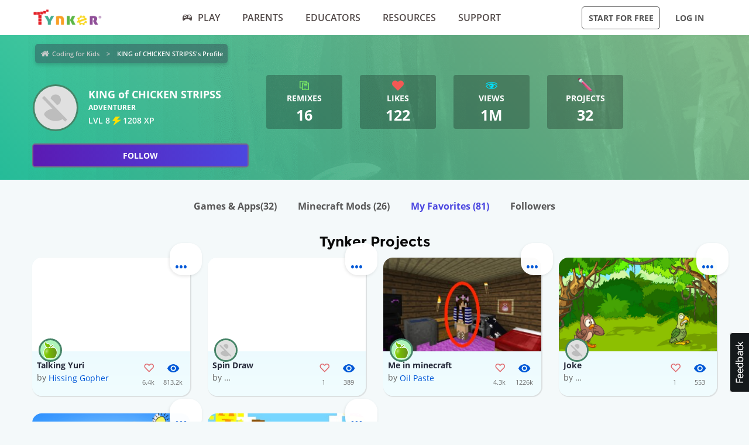

--- FILE ---
content_type: text/html; charset=UTF-8
request_url: https://www.tynker.com/community/profiles/58b9b44a5ae029ce468b4588/favorites/4/
body_size: 72252
content:
<!DOCTYPE html>
<html class="sticky-footer" lang="en">
<head>
    <meta http-equiv="Content-Type" content="text/html; charset=UTF-8">
    <meta charset="UTF-8">
    <meta name="viewport" content="width=device-width, initial-scale=1.0">
    <meta name="language" content="en" />
    <meta name="google-site-verification" content="5DlMDlKLgHzjbegRYP9UHXr6EZ6a3a6J0-PRa_smKis" />
        <meta name="description" content="Make learning to code fun with Coding Game Apps! Kids can explore coding concepts and skills through fun, interactive activities. Download the Tynker Mobile Coding apps now for an engaging, educational experience that encourages problem-solving and creative thinking.">
                <meta name="robots" content="noindex">
        <link rel="canonical" href="/community/profiles/58b9b44a5ae029ce468b4588/">

        <meta name="apple-itunes-app" content="app-id=805869467">


<link rel="icon" type="image/png" href="/logos/favicons/48x48.png" sizes="48x48" />
<link rel="icon" type="image/png" href="/logos/favicons/96x96.png" sizes="96x96" />

<link rel="apple-touch-icon-precomposed" href="/logos/icons/appicon-180.png" sizes="180x180" />

<link rel="manifest" href="/manifest.json" />
<meta name="mobile-web-app-capable" content="yes"></meta>
<meta name="theme-color" content="#c6eef9"></meta>

    
<!-- Schema.org markup for Google+ -->
<meta itemprop="name" content="KING of CHICKEN STRIPSS | Tynker">
<meta itemprop="description" content="Make learning to code fun with Coding Game Apps! Kids can explore coding concepts and skills through fun, interactive activities. Download the Tynker Mobile Coding apps now for an engaging, educational experience that encourages problem-solving and creative thinking.">
    <meta itemprop="image" content="https://www.tynker.com/image/og/2016-fb-modding.jpg">

<!-- Twitter Card data -->
<meta name="twitter:card" content="summary_large_image" />
<meta name="twitter:site" content="@gotynker" />
<meta name="twitter:title" content="KING of CHICKEN STRIPSS | Tynker" />
<meta name="twitter:description" content="Make learning to code fun with Coding Game Apps! Kids can explore coding concepts and skills through fun, interactive activities. Download the Tynker Mobile Coding apps now for an engaging, educational experience that encourages problem-solving and creative thinking." />
<meta name="twitter:image" content="https://www.tynker.com/image/og/2016-fb-modding.jpg" />
<meta name="twitter:image:src" content="https://www.tynker.com/image/og/2016-fb-modding.jpg">
    <meta property="twitter:image:width" content="1200" />
    <meta property="twitter:image:height" content="628" />
<meta name="twitter:url" content="/community/profiles/58b9b44a5ae029ce468b4588/" />
<meta name="twitter:creator" content="@gotynker">
    <meta property="fb:app_id" content="189623408308473"/>

<!-- Open Graph data -->
<meta property="og:title" content="KING of CHICKEN STRIPSS | Tynker" />
<meta property="og:type" content="website" />
    <meta property="og:image" content="https://www.tynker.com/image/og/2016-fb-modding.jpg" />
    <meta property="og:image:width" content="1200" />
    <meta property="og:image:height" content="628" />
<meta property="og:url" content="/community/profiles/58b9b44a5ae029ce468b4588/" />
<meta property="og:description" content="Make learning to code fun with Coding Game Apps! Kids can explore coding concepts and skills through fun, interactive activities. Download the Tynker Mobile Coding apps now for an engaging, educational experience that encourages problem-solving and creative thinking." />
<meta property="og:site_name" content="Tynker.com" />
    <meta property="article:tag" content="Tynker" />
    <meta property="article:tag" content="STEM" />
    <meta property="article:tag" content="Learn to code" />
    <meta property="article:tag" content="Hour of Code" />
    <meta property="article:tag" content="Coding for Kids" />
    <meta property="article:tag" content="Minecraft" />
    <meta property="article:tag" content="Minecraft Modding" />
    <meta property="article:tag" content="Minecraft Courses" />


    <meta name="enable_collector_modal" content="true">
        <title>KING of CHICKEN STRIPSS | Tynker</title>
    <!-- google classroom api -->
    
        <link rel="preload" type="font/woff" href="/global/fonts/open-sans/opensans-bold.woff" as="font" crossorigin>
    <link rel="preload" type="font/ttf" href="/global/fonts/montserrat/montserrat-bold.ttf" as="font" crossorigin>
    <link rel="preload" type="font/ttf" href="/global/fonts/montserrat/montserrat-regular.ttf" as="font" crossorigin>
    <link rel="preload" type="font/woff" href="/global/fonts/open-sans/opensans-regular.woff" as="font" crossorigin>
    <link rel="preload" type="font/woff" href="/global/fonts/open-sans/opensans-semibold.woff" as="font" crossorigin>
    <link rel="preload" type="font/woff" href="/global/fonts/icomoon/icomoon.woff" as="font" crossorigin>
    <link rel="preconnect" href="//www.google-analytics.com" />
    
    <link rel="stylesheet" type="text/css" href="/js/dist/site_webpack_modern.css?cache=max&v=b66feed500" />
    <script type="text/javascript" src="/js/lib/jquery/jquery-3.6.0.min.js?cache=max&v=b82d238500"></script>

        <!-- custom page specific includes -->
        <!-- 4 custom page specific styles -->
        <script>
    let experiment = localStorage.getItem('gb_experiment');
    let variant = localStorage.getItem('gb_variant');
    dataLayer = [{'rdp': true}];
</script>
    <!-- Google Tag Manager -->
    <script>(function(w,d,s,l,i){w[l]=w[l]||[];w[l].push({'gtm.start':
                new Date().getTime(),event:'gtm.js'});var f=d.getElementsByTagName(s)[0],
            j=d.createElement(s),dl=l!='dataLayer'?'&l='+l:'';j.async=true;j.src=
            'https://www.googletagmanager.com/gtm.js?id='+i+dl;f.parentNode.insertBefore(j,f);
        })(window,document,'script','dataLayer','GTM-NFJHBQZ');</script>
    <!-- End Google Tag Manager -->
<script>
    // Define dataLayer and the gtag function.
    function gtag(){dataLayer.push(arguments);}
    // Initialize the consent, based on cookie settings.
    gtag('consent', 'default', {
        'analytics_storage': "granted",
        'ad_storage': "denied"    });
            gtag('set', 'allow_google_signals', false);
        let user_properties = {};
            user_properties['role'] = 'Anonymous';
                user_properties['member_type'] = 'Browser';
        if (experiment && variant) {
        user_properties['gb_experiment'] = experiment;
        user_properties['gb_variant'] = variant;
    }
    // Override variants from local storage (this was a hack for nextjs bridge)
        
    if (Object.keys(user_properties).length) {
        gtag('set', 'user_properties', user_properties);
    }
</script>

<!-- Google Analytics -->
<script>
    (function(i,s,o,g,r,a,m){i['GoogleAnalyticsObject']=r;i[r]=i[r]||function(){
        (i[r].q=i[r].q||[]).push(arguments)},i[r].l=1*new Date();a=s.createElement(o),
        m=s.getElementsByTagName(o)[0];a.async=1;a.src=g;m.parentNode.insertBefore(a,m)
    })(window,document,'script','//www.google-analytics.com/analytics.js','gaLegacy');

    window.ga = function () {
        gaLegacy.apply(this, arguments);
        if (arguments[1] === 'event') {
            window.dataLayer = window.dataLayer || [];
            window.dataLayer.push({
                "event": "ga_legacy_event",
                'event_category': arguments[2],
                'event_action': arguments[3],
                'event_label':arguments[4],
            });
        }
    }

    ga('create', 'UA-34332914-1', 'auto');

    // GA Optimize
    ga('require', 'GTM-WRCH635');

    
            // Dimension 1: the member type custom dimension
        ga('set', 'dimension1', 'Browser');
    
    // Dimension 2: A/B test tracking, if applicable
    
            ga('set', 'dimension3', 'Anonymous');
    
    var isHiDpi = window.devicePixelRatio && window.devicePixelRatio >= 1.5;
    ga('set', 'dimension5', isHiDpi);

    var roleSelectorRole = window.localStorage ? window.localStorage.getItem('selectRole:role') : null;
    if (roleSelectorRole) {
        ga('set', 'dimension6', roleSelectorRole);
    }

        ga('require', 'ec');
                        ga('send', 'pageview');
            </script>
<!-- End Google Analytics -->
<!-- Hotjar Tracking Code -->
    <style type="text/css">
        @media print {
            ._hj_feedback_container { display: none; }
        }
    </style>
    <script>
        (function(h,o,t,j,a,r){
            h.hj=h.hj||function(){(h.hj.q=h.hj.q||[]).push(arguments)};
            h._hjSettings={hjid:133938,hjsv:5};
            a=o.getElementsByTagName('head')[0];
            r=o.createElement('script');r.async=1;
            r.src=t+h._hjSettings.hjid+j+h._hjSettings.hjsv;
            a.appendChild(r);
        })(window,document,'//static.hotjar.com/c/hotjar-','.js?sv=');
    </script>
<script>
    </script>
    
    </head>
<body class="site site-app  "
            >

    
    <div class=" " >
                            <header id="header" class="header-new-app-3 "
                >
                <nav class="zf-row ">
    <div class="zf-column small-2 hide-for-small-when-stuck hide-for-large off-canvas-toggle">
        <a data-toggle="off-canvas" href="javascript:void(0)">
            <img src="/image/ui/icn-hamburger.png" style="width: 23px; height: 17px;" alt="Open menu">
        </a>
    </div>
    <div class="zf-column small-8 large-2 small-4-when-stuck logo text-center large-text-left">
        <div class="hide-when-stuck">
            <a href="/?t=reset">
                <img src="/images/tynker-logos/tynker-registered.png" alt="Tynker" class="logo-img hide-for-medium" width="367" height="50">
                <img src="/images/tynker-logos/tynker-registered.png" alt="Tynker" class="logo-img show-for-medium" width="367" height="50">
            </a>
                    </div>
        <div class="show-when-stuck">
            <a href="/?t=reset">
                <img src="/images/tynker-logos/tynker-registered.png" alt="Tynker" class="logo-img hide-for-medium" width="367" height="50">
                <img src="/images/tynker-logos/tynker-registered.png" alt="Tynker" class="logo-img show-for-medium" width="367" height="50">
            </a>
                    </div>
    </div>
        <div class=" zf-column large-7 small-8-when-stuck show-for-large large-padding-left-0 large-padding-right-0 text-center show-for-small-when-stuck">
        <ul>
                                                <li class="nav-item-free-play nav__item__link--highlighted highlighted  has-nav-menu hide-when-stuck">
                        <a class="--novisit" ga-event-click ga4-event-data="{'event': 'select_item', 'item_list_name': 'HP Top nav', items: [{'item_name':'Play'}]}"                            href="/play/">
                            <span class="icon-gamepad"></span>Play                        </a>
                                                    <ul class="nav-menu">
                                                                    <li class=" ">
                                        <a class="" href="/play/"
                                           >
                                            Coding Games                                                                                    </a>

                                                                            </li>
                                                                    <li class=" has-nav-menu">
                                        <a class="has-right-icon" href="/minecraft/"
                                           >
                                            Minecraft                                                                                    </a>

                                                                                  <div class="sub-nav-menu-wrapper hide-when-stuck">
                                            <ul class="sub-nav-menu">
                                                                                                    <li class=" ">
                                                        <a href="/minecraft/skins/"
                                                         >
                                                            Minecraft Skins                                                        </a>
                                                    </li>
                                                                                                    <li class=" ">
                                                        <a href="/minecraft/mods/"
                                                         >
                                                            Minecraft Mods                                                        </a>
                                                    </li>
                                                                                                    <li class=" ">
                                                        <a href="/minecraft/mobs/"
                                                         >
                                                            Minecraft Mobs                                                        </a>
                                                    </li>
                                                                                                    <li class=" ">
                                                        <a href="/minecraft/items/"
                                                         >
                                                            Minecraft Items                                                        </a>
                                                    </li>
                                                                                                    <li class=" ">
                                                        <a href="/minecraft/addons/"
                                                         >
                                                            Minecraft Addons                                                        </a>
                                                    </li>
                                                                                                    <li class=" ">
                                                        <a href="/minecraft/blocks/"
                                                         >
                                                            Minecraft Blocks                                                        </a>
                                                    </li>
                                                                                            </ul>
                                          </div>
                                                                            </li>
                                                                    <li class=" ">
                                        <a class="" href="/hour-of-code/"
                                           >
                                            Hour of Code                                                                                    </a>

                                                                            </li>
                                                                    <li class=" ">
                                        <a class="" href="/community/galleries/"
                                           >
                                            Community                                                                                    </a>

                                                                            </li>
                                                            </ul>
                                            </li>
                                    <li class="nav-item-parents   has-nav-menu hide-when-stuck">
                        <a class="--novisit" ga-event-click ga4-event-data="{'event': 'select_item', 'item_list_name': 'HP Top nav', items: [{'item_name':'parents'}]}"                            href="/parents/">
                            Parents                        </a>
                                                    <ul class="nav-menu">
                                                                    <li class="default ">
                                        <a class="" href="/parents/"
                                           >
                                            Overview                                                                                    </a>

                                                                            </li>
                                                                    <li class=" ">
                                        <a class="" href="/parents/curriculum/"
                                           >
                                            Curriculum                                                                                    </a>

                                                                            </li>
                                                                    <li class=" ">
                                        <a class="" href="/parents/pricing/"
                                           >
                                            Plans & Pricing                                                                                    </a>

                                                                            </li>
                                                                    <li class=" ">
                                        <a class="" href="/parents/gift"
                                           >
                                            Gift                                                                                    </a>

                                                                            </li>
                                                            </ul>
                                            </li>
                                    <li class="nav-item-educators   has-nav-menu hide-when-stuck">
                        <a class="--novisit" ga-event-click ga4-event-data="{'event': 'select_item', 'item_list_name': 'HP Top nav', items: [{'item_name':'Educators'}]}"                            href="/school/">
                            Educators                        </a>
                                                    <ul class="nav-menu">
                                                                    <li class="default ">
                                        <a class="" href="/school/"
                                           >
                                            Overview                                                                                    </a>

                                                                            </li>
                                                                    <li class=" ">
                                        <a class="" href="/school/coding-curriculum/"
                                           >
                                            School Curriculum                                                                                    </a>

                                                                            </li>
                                                                    <li class=" ">
                                        <a class="" href="/school/standards/"
                                           >
                                            Standards Alignment                                                                                    </a>

                                                                            </li>
                                                                    <li class=" ">
                                        <a class="" href="/school/coding-curriculum/request"
                                           >
                                            Request a Quote                                                                                    </a>

                                                                            </li>
                                                                    <li class=" ">
                                        <a class="" href="/school/training/"
                                           >
                                            Training & PD                                                                                    </a>

                                                                            </li>
                                                                    <li class=" ">
                                        <a class="" href="/hour-of-code/teacher"
                                           >
                                            Hour of Code                                                                                    </a>

                                                                            </li>
                                                            </ul>
                                            </li>
                                    <li class="nav-item-why_code   has-nav-menu hide-when-stuck">
                        <a class="--novisit" ga-event-click ga4-event-data="{'event': 'select_item', 'item_list_name': 'HP Top nav', items: [{'item_name':'Resources'}]}"                            href="/coding-for-kids/what-is-coding-for-kids">
                            Resources                        </a>
                                                    <ul class="nav-menu">
                                                                    <li class="default ">
                                        <a class="" href="/coding-for-kids/what-is-coding-for-kids/"
                                           >
                                            What is Coding?                                                                                    </a>

                                                                            </li>
                                                                    <li class=" ">
                                        <a class="" href="/coding-for-kids/why-coding-matters/"
                                           >
                                            Why Coding Matters                                                                                    </a>

                                                                            </li>
                                                                    <li class=" ">
                                        <a class="" href="/ebooks/"
                                           >
                                            Coding eBooks                                                                                    </a>

                                                                            </li>
                                                                    <li class=" ">
                                        <a class="" href="/mobile/"
                                           >
                                            Mobile Apps                                                                                    </a>

                                                                            </li>
                                                                    <li class=" ">
                                        <a class="" href="/blog/"
                                           >
                                            Blog                                                                                    </a>

                                                                            </li>
                                                            </ul>
                                            </li>
                                    <li class="nav-item-support   has-nav-menu hide-when-stuck">
                        <a class="--novisit" ga-event-click ga4-event-data="{'event': 'select_item', 'item_list_name': 'HP Top nav', items: [{'item_name':'Support'}]}"                            href="/support">
                            Support                        </a>
                                                    <ul class="nav-menu">
                                                                    <li class="default ">
                                        <a class="" href="/contact"
                                           >
                                            Contact Support                                                                                    </a>

                                                                            </li>
                                                                    <li class=" ">
                                        <a class="" href="//tynkerschools.frontkb.com/en"
                                           target="_blank">
                                            Schools Help Center                                                                                    </a>

                                                                            </li>
                                                                    <li class=" ">
                                        <a class="" href="//tynkerhome.frontkb.com/"
                                           target="_blank">
                                            Home Help Center                                                                                    </a>

                                                                            </li>
                                                            </ul>
                                            </li>
                                                    <li class="nav-flash">
                <span ng-show="state.flash.join" class="hide-for-small-only" ng-class="{'anonymous': state.user.isAnonymous}" ng-bind-html="state.flash.join.message"></span>
            </li>
        </ul>
    </div>
    <div class="zf-column large-3 show-for-large padding-left-0 text-right">
        <ul>
                                                <li class="has-button hide-when-stuck ">
                        <a class="ty-button --dark --hollow"
                        ng-class="{'border': state.flash.join.actionLabel == null, 'join': state.flash.join.actionLabel != null}"
                                                                                                ui-sref="join"
                                                                                       rel="nofollow"
                           ga-event-click
                           ga4-event-data="{'event': 'view_promotion', 'promotion_name': 'Navbar: Join - Start for Free'}"
                           ga-event-click-label="'Navbar: Join - Start for Free'" ng-bind="state.flash.join.actionLabel || 'Start for Free'">Start for Free</a>

                                            </li>
                                                    <li class="has-button hide-when-stuck xlarge-padding-left-xs xlarge-padding-right-xs">
                        <a class="ty-button --dark --clear"  ui-sref="logIn">
                            Log in                        </a>
                    </li>
                                    </ul>
    </div>
</nav>
            </header>
        
    </div>

    
    <main id="content" class="content content--footer-colorful ">
        <div class="off-canvas-wrapper ">
                            <div class="off-canvas off-canvas-absolute position-left dashboard-sidebar" id="off-canvas" data-off-canvas>
                    <ul class="vertical menu dashboard-sidebar-nav dashboard-sidebar-nav-parent accordion-menu" data-accordion-menu>
    
            <li class=" ">
            <a                                 ui-sref="join">
                <span class="title">Start for Free</span>
            </a>
                    </li>
            <li class=" ">
            <a                                 ui-sref="logIn">
                <span class="title">Log in</span>
            </a>
                    </li>
            <li class=" ">
            <a href="/play/"            >
                <span class="title">Play</span>
            </a>
                    </li>
            <li class=" is-accordion-submenu-parent has-pom">
            <a href="/parents/"            >
                <span class="title">Parents</span>
            </a>
                            <ul class="site-submenu">
                                            <li class="default">
                            <a href="/parents/"
                                >
                                Overview                                                            </a>
                        </li>
                                            <li class="">
                            <a href="/parents/curriculum/"
                                >
                                Curriculum                                                            </a>
                        </li>
                                            <li class="">
                            <a href="/parents/pricing/"
                                >
                                Plans & Pricing                                                            </a>
                        </li>
                                            <li class="">
                            <a href="/coding-for-kids/what-is-coding-for-kids"
                                >
                                Why Code?                                                            </a>
                        </li>
                                    </ul>
                    </li>
            <li class=" is-accordion-submenu-parent has-pom">
            <a href="/school/"            >
                <span class="title">Educators</span>
            </a>
                            <ul class="site-submenu">
                                            <li class="default">
                            <a href="/school/"
                                >
                                Overview                                                            </a>
                        </li>
                                            <li class="">
                            <a href="/school/coding-curriculum/"
                                >
                                School Curriculum                                                            </a>
                        </li>
                                            <li class="">
                            <a href="/school/standards/"
                                >
                                Standards Alignment                                                            </a>
                        </li>
                                            <li class="">
                            <a href="/school/coding-curriculum/request"
                                >
                                Request a Quote                                                            </a>
                        </li>
                                            <li class="">
                            <a href="/school/training/"
                                >
                                Training & PD                                                            </a>
                        </li>
                                            <li class="">
                            <a href="/hour-of-code/teacher"
                                >
                                Hour of Code                                                            </a>
                        </li>
                                    </ul>
                    </li>
            <li class=" is-accordion-submenu-parent has-pom">
            <a href="/coding-for-kids/what-is-coding-for-kids"            >
                <span class="title">Resources</span>
            </a>
                            <ul class="site-submenu">
                                            <li class="default">
                            <a href="/coding-for-kids/what-is-coding-for-kids/"
                                >
                                What is Coding?                                                            </a>
                        </li>
                                            <li class="">
                            <a href="/coding-for-kids/why-coding-matters/"
                                >
                                Why Coding Matters                                                            </a>
                        </li>
                                            <li class="">
                            <a href="/ebooks/"
                                >
                                Coding eBooks                                                            </a>
                        </li>
                                            <li class="">
                            <a href="/mobile/"
                                >
                                Mobile Apps                                                            </a>
                        </li>
                                            <li class="">
                            <a href="/blog/"
                                >
                                Blog                                                            </a>
                        </li>
                                    </ul>
                    </li>
            <li class=" is-accordion-submenu-parent has-pom">
            <a href="/support"            >
                <span class="title">Support</span>
            </a>
                            <ul class="site-submenu">
                                            <li class="default">
                            <a href="/contact"
                                >
                                Contact Support                                                            </a>
                        </li>
                                            <li class="">
                            <a href="https://tynkerschools.frontkb.com/en"
                                target="_blank">
                                Schools Help Center                                                            </a>
                        </li>
                                            <li class="">
                            <a href="https://tynkerhome.frontkb.com/"
                                target="_blank">
                                Home Help Center                                                            </a>
                        </li>
                                    </ul>
                    </li>
            <li class=" ">
            <a href="/mobile/"            >
                <span class="title">Tynker Apps</span>
            </a>
                    </li>
    </ul>
                </div>
                        <div class="off-canvas-content" data-off-canvas-content>
                                <div class="community-profile">
    <!-- div for matching community profile markup -->
    <div>
        <div class="community-profile-hero community-profile-hero-adventurer">
            <div class="zf-row">
                <div class="zf-column" style="margin-bottom: 1.5rem; margin-top: 0.3rem;">
                    <ul class="breadcrumbs" style="display: inline-block;">
<li><a href="/dashboard/student/#/community">Coding for Kids</a></li>
<li><a class="current" href="">KING of CHICKEN STRIPSS's Profile</a></li>
</ul>
                </div>
            </div>
                            <div class="zf-row">
                    <!-- Avatar -->
                    <div class="zf-column small-12 medium-6 large-4">
                        <div class="float-left">
                            <div class="profile-banner-avatar">
                                <img class="avatar-img" src="https://lh3.googleusercontent.com/a-/AOh14Ghgs4UmWE9iqd7866VevFO2VBluV3_oHNq83dZO1A=s96-c">
                            </div>
                        </div>
                        <div class="float-left" style="margin-left: 1rem;">
                            <div class="profile-banner-username">KING of CHICKEN STRIPSS</div>
                            <!-- <div class="profile-banner-coding-since">Coding since {{vm.profile.user.user_created.sec * 1000 | date : 'MM/d/yyyy' }}</div> -->
                            <div class="profile-banner-user-ranking"> adventurer</div>
                            <div class="profile-banner-xp">
                                <span class="title ng-binding" title="1208 XP">LVL 8 <span class="icon-lightning"></span> 1208 XP</span>
                            </div>
                        </div>
                        <follow-button user-id="58b9b44a5ae029ce468b4588"></follow-button>
                    </div>
                    <!-- Stats & interests -->
                    <div class="zf-column medium-6 large-8">
                        <!-- Stats -->
                        <div class="zf-row small-up-2 medium-up-2 large-up-5">
                                                            <div class="zf-column text-center">
                                    <div class="profile-banner-counter profile-banner-remixes">
                                        <a href="">
                                            <div class="counter-icon"><span class="icon-copy"></span></div>
                                            <div class="counter-label">Remixes</div>
                                            <div class="counter-count">16</div>
                                            <div class="counter-label-hover">Has been remixed <strong>16</strong> times.</div>
                                        </a>
                                    </div>
                                </div>
                                                        <div class="zf-column text-center">
                                <div class="profile-banner-counter profile-banner-likes">
                                    <a href="">
                                        <div class="counter-icon"><span class="icon-heart-2"></span></div>
                                        <div class="counter-label">Likes</div>
                                        <div class="counter-count">122</div>
                                        <div class="counter-label-hover">Has been liked <strong>122</strong> times.</div>
                                    </a>
                                </div>
                            </div>
                            <div class="zf-column text-center">
                                <div class="profile-banner-counter profile-banner-views">
                                    <div class="profile-banner-views">
                                        <a href="">
                                            <div class="counter-icon"><span class="icon-eye"></span></div>
                                            <div class="counter-label">Views</div>
                                            <div class="counter-count">1M</div>
                                            <div class="counter-label-hover">Has been viewed <strong>1001906</strong> times.</div>
                                        </a>
                                    </div>
                                </div>
                            </div>
                            <div class="zf-column text-center">
                                <div class="profile-banner-counter profile-banner-projects">
                                    <a href="">
                                        <div class="counter-icon"><img src="/image/dashboard/student/public-profile/projects-icon-01-08-2018.png"></div>
                                        <div class="counter-label">Projects</div>
                                        <div class="counter-count">32</div>
                                        <div class="counter-label-hover">Has created <strong>32</strong> projects.</div>
                                    </a>
                                </div>
                            </div>
                                                                                </div>
                        <!-- Interests -->
                        <div class="zf-row small-up-2 medium-up-3 interests-row">
                                                    </div>
                    </div>
                </div>
                    </div>
        <ul class="menu menu-filters text-center">
            <li class="">
                <a href="/community/profiles/58b9b44a5ae029ce468b4588//projects" rel="nofollow">Games & Apps<span>(32)</span></a>
            </li>
            <li class="">
                <a href="/community/profiles/58b9b44a5ae029ce468b4588//minecraft" rel="nofollow">Minecraft Mods <span>(26)</span></a>
            </li>
            <li class="is-active">
                <a href="/community/profiles/58b9b44a5ae029ce468b4588//favorites" rel="nofollow">My Favorites <span>(81)</span></a>
            </li>
            <li class="">
                <a href="/community/profiles/58b9b44a5ae029ce468b4588//followers" rel="nofollow">Followers</a>
            </li>
                    </ul>
                    <div class="profile-likes">
                                                            <h2 class="text-center">Tynker Projects</h2>
                        <ul class="zf-row small-up-1 medium-up-4">
                            <li class="zf-column">    <div class="project-card-2" card-with-options>
        <a class="card-preview "
           card-front
           href="/community/projects/play/talking-yuri/573ccf881ae7a9f2488b458b/"
           title="Talking Yuri"
           data-toggler=".hide">
                            <span class="card-preview-image lazy-img"
                     style="background-image: url(/projects/screenshot/573ccf881ae7a9f2488b458b/talking-yuri.png);"
                     title="Talking Yuri">
                </span>
                        <span class="card-preview-action">
                <span class="card-preview-action-icon custom-play-icon"></span>
            </span>
        </a>
        <div class="card-details zf-row collapse" card-front>
                            <a class="card-avatar card-avatar-adventurer" href="/community/profiles/573bac7d1ae7a983128b4572" rel="nofollow">
                    <img src="/imgs/avatars/av_apple.png?width=68&height=68&mode=contain&format=png&quality=85&cache=max&v=1">
                </a>
                        <div class="zf-column small-8">
                <div class="card-name">Talking Yuri</div>
                <div class="card-description">
                                            by <a href="/community/profiles/573bac7d1ae7a983128b4572" rel="nofollow">Hissing Gopher</a>
                                    </div>
            </div>
            <div class="zf-column small-2">
                                    <div class="card-counter card-counter-likes enable-like "
                         like-community-project
                         liked="false"
                         community-project-id="5752ecf12af9718e678b456b"
                         number-likes-selector=".value">
                        <div class="image"></div>
                        <div class="value">6.4k</div>
                    </div>
                            </div>
            <div class="zf-column small-2">
                <div class="card-counter card-counter-views">
                    <div class="image"></div>
                    <div class="value">813.2k</div>
                </div>
            </div>
        </div>
            <div class="card-back hide" card-back>
            <ul>
                                    <li>
                        <a open-modal="modalPlayProject"
                           project-id="573ccf881ae7a9f2488b458b"
                           href="javascript:void(0);">
                            <span class="icon icon-play-2"></span><span class="text">Play</span>
                        </a>
                    </li>
                                <li>
                    <a href="/ide/?p=573ccf881ae7a9f2488b458b" title="Remix Talking Yuri">
                        <span class="icon icon-remix"></span><span class="text">Remix</span>
                    </a>
                </li>
                <li>
                                            <a open-modal="modalShareProject"
                           project-id="573ccf881ae7a9f2488b458b"
                           project-name="Talking Yuri"
                           href="javascript:void(0)">
                            <span class="icon icon-share"></span><span class="text">Share</span>
                        </a>
                                    </li>
                <li>
                    <a open-modal="modalReportCommunityAsset"
                       asset-type="project"
                       community-asset-id="5752ecf12af9718e678b456b"
                       href="javascript:void(0)">
                        <span class="icon icon-flag"></span><span class="text">Report</span>
                    </a>
                </li>
            </ul>
        </div>
        <a class="card-more-options" card-more-options href="javascript:void(0)">
            <span class="icon-more"></span>
        </a>
        </div>
</li><li class="zf-column">    <div class="project-card-2" card-with-options>
        <a class="card-preview "
           card-front
           href="/community/projects/play/spin-draw/58dbcd5a76f29369018b4574/"
           title="Spin Draw"
           data-toggler=".hide">
                            <span class="card-preview-image lazy-img"
                     style="background-image: url(/projects/screenshot/58dbcd5a76f29369018b4574/spin-draw.png);"
                     title="Spin Draw">
                </span>
                        <span class="card-preview-action">
                <span class="card-preview-action-icon custom-play-icon"></span>
            </span>
        </a>
        <div class="card-details zf-row collapse" card-front>
                            <a class="card-avatar card-avatar-adventurer" href="/community/profiles/58b9b44a5ae029ce468b4588" rel="nofollow">
                    <img src="https://lh3.googleusercontent.com/a-/AOh14Ghgs4UmWE9iqd7866VevFO2VBluV3_oHNq83dZO1A=s96-c">
                </a>
                        <div class="zf-column small-8">
                <div class="card-name">Spin Draw</div>
                <div class="card-description">
                                            by <a href="/community/profiles/58b9b44a5ae029ce468b4588" rel="nofollow">KING of CHICKEN STRIPSS</a>
                                    </div>
            </div>
            <div class="zf-column small-2">
                                    <div class="card-counter card-counter-likes enable-like "
                         like-community-project
                         liked="false"
                         community-project-id="58dcbd4da6b919b6698b4ca5"
                         number-likes-selector=".value">
                        <div class="image"></div>
                        <div class="value">1</div>
                    </div>
                            </div>
            <div class="zf-column small-2">
                <div class="card-counter card-counter-views">
                    <div class="image"></div>
                    <div class="value">389</div>
                </div>
            </div>
        </div>
            <div class="card-back hide" card-back>
            <ul>
                                    <li>
                        <a open-modal="modalPlayProject"
                           project-id="58dbcd5a76f29369018b4574"
                           href="javascript:void(0);">
                            <span class="icon icon-play-2"></span><span class="text">Play</span>
                        </a>
                    </li>
                                <li>
                    <a href="/ide/?p=58dbcd5a76f29369018b4574" title="Remix Spin Draw">
                        <span class="icon icon-remix"></span><span class="text">Remix</span>
                    </a>
                </li>
                <li>
                                            <a open-modal="modalShareProject"
                           project-id="58dbcd5a76f29369018b4574"
                           project-name="Spin Draw"
                           href="javascript:void(0)">
                            <span class="icon icon-share"></span><span class="text">Share</span>
                        </a>
                                    </li>
                <li>
                    <a open-modal="modalReportCommunityAsset"
                       asset-type="project"
                       community-asset-id="58dcbd4da6b919b6698b4ca5"
                       href="javascript:void(0)">
                        <span class="icon icon-flag"></span><span class="text">Report</span>
                    </a>
                </li>
            </ul>
        </div>
        <a class="card-more-options" card-more-options href="javascript:void(0)">
            <span class="icon-more"></span>
        </a>
        </div>
</li><li class="zf-column">    <div class="project-card-2" card-with-options>
        <a class="card-preview "
           card-front
           href="/community/projects/play/me-in-minecraft/58e53cc076f293696c8b456e/"
           title="Me in minecraft"
           data-toggler=".hide">
                            <span class="card-preview-image lazy-img"
                     style="background-image: url(/projects/screenshot/58e53cc076f293696c8b456e/me-in-minecraft.png);"
                     title="Me in minecraft">
                </span>
                        <span class="card-preview-action">
                <span class="card-preview-action-icon custom-play-icon"></span>
            </span>
        </a>
        <div class="card-details zf-row collapse" card-front>
                            <a class="card-avatar card-avatar-adventurer" href="/community/profiles/58bf979b1c36d129168b4573" rel="nofollow">
                    <img src="/imgs/avatars/av_apple.png?width=68&height=68&mode=contain&format=png&quality=85&cache=max&v=1">
                </a>
                        <div class="zf-column small-8">
                <div class="card-name">Me in minecraft</div>
                <div class="card-description">
                                            by <a href="/community/profiles/58bf979b1c36d129168b4573" rel="nofollow">Oil Paste</a>
                                    </div>
            </div>
            <div class="zf-column small-2">
                                    <div class="card-counter card-counter-likes enable-like "
                         like-community-project
                         liked="false"
                         community-project-id="58e871d6a6b9190a348b456b"
                         number-likes-selector=".value">
                        <div class="image"></div>
                        <div class="value">4.3k</div>
                    </div>
                            </div>
            <div class="zf-column small-2">
                <div class="card-counter card-counter-views">
                    <div class="image"></div>
                    <div class="value">1226k</div>
                </div>
            </div>
        </div>
            <div class="card-back hide" card-back>
            <ul>
                                    <li>
                        <a open-modal="modalPlayProject"
                           project-id="58e53cc076f293696c8b456e"
                           href="javascript:void(0);">
                            <span class="icon icon-play-2"></span><span class="text">Play</span>
                        </a>
                    </li>
                                <li>
                    <a href="/ide/?p=58e53cc076f293696c8b456e" title="Remix Me in minecraft">
                        <span class="icon icon-remix"></span><span class="text">Remix</span>
                    </a>
                </li>
                <li>
                                            <a open-modal="modalShareProject"
                           project-id="58e53cc076f293696c8b456e"
                           project-name="Me in minecraft"
                           href="javascript:void(0)">
                            <span class="icon icon-share"></span><span class="text">Share</span>
                        </a>
                                    </li>
                <li>
                    <a open-modal="modalReportCommunityAsset"
                       asset-type="project"
                       community-asset-id="58e871d6a6b9190a348b456b"
                       href="javascript:void(0)">
                        <span class="icon icon-flag"></span><span class="text">Report</span>
                    </a>
                </li>
            </ul>
        </div>
        <a class="card-more-options" card-more-options href="javascript:void(0)">
            <span class="icon-more"></span>
        </a>
        </div>
</li><li class="zf-column">    <div class="project-card-2" card-with-options>
        <a class="card-preview "
           card-front
           href="/community/projects/play/joke/5a7c9b135ae029075b8b4582/"
           title="Joke"
           data-toggler=".hide">
                            <span class="card-preview-image lazy-img"
                     style="background-image: url(/projects/screenshot/5a7c9b135ae029075b8b4582/joke.png);"
                     title="Joke">
                </span>
                        <span class="card-preview-action">
                <span class="card-preview-action-icon custom-play-icon"></span>
            </span>
        </a>
        <div class="card-details zf-row collapse" card-front>
                            <a class="card-avatar card-avatar-adventurer" href="/community/profiles/58b9b44a5ae029ce468b4588" rel="nofollow">
                    <img src="https://lh3.googleusercontent.com/a-/AOh14Ghgs4UmWE9iqd7866VevFO2VBluV3_oHNq83dZO1A=s96-c">
                </a>
                        <div class="zf-column small-8">
                <div class="card-name">Joke</div>
                <div class="card-description">
                                            by <a href="/community/profiles/58b9b44a5ae029ce468b4588" rel="nofollow">KING of CHICKEN STRIPSS</a>
                                    </div>
            </div>
            <div class="zf-column small-2">
                                    <div class="card-counter card-counter-likes enable-like "
                         like-community-project
                         liked="false"
                         community-project-id="5a7d673d829a32a06e8b4f8c"
                         number-likes-selector=".value">
                        <div class="image"></div>
                        <div class="value">1</div>
                    </div>
                            </div>
            <div class="zf-column small-2">
                <div class="card-counter card-counter-views">
                    <div class="image"></div>
                    <div class="value">553</div>
                </div>
            </div>
        </div>
            <div class="card-back hide" card-back>
            <ul>
                                    <li>
                        <a open-modal="modalPlayProject"
                           project-id="5a7c9b135ae029075b8b4582"
                           href="javascript:void(0);">
                            <span class="icon icon-play-2"></span><span class="text">Play</span>
                        </a>
                    </li>
                                <li>
                    <a href="/ide/?p=5a7c9b135ae029075b8b4582" title="Remix Joke">
                        <span class="icon icon-remix"></span><span class="text">Remix</span>
                    </a>
                </li>
                <li>
                                            <a open-modal="modalShareProject"
                           project-id="5a7c9b135ae029075b8b4582"
                           project-name="Joke"
                           href="javascript:void(0)">
                            <span class="icon icon-share"></span><span class="text">Share</span>
                        </a>
                                    </li>
                <li>
                    <a open-modal="modalReportCommunityAsset"
                       asset-type="project"
                       community-asset-id="5a7d673d829a32a06e8b4f8c"
                       href="javascript:void(0)">
                        <span class="icon icon-flag"></span><span class="text">Report</span>
                    </a>
                </li>
            </ul>
        </div>
        <a class="card-more-options" card-more-options href="javascript:void(0)">
            <span class="icon-more"></span>
        </a>
        </div>
</li><li class="zf-column">    <div class="project-card-2" card-with-options>
        <a class="card-preview "
           card-front
           href="/community/projects/play/groggy-groundhog/5a7c9a8f5ae029f1588b458e/"
           title="Groggy Groundhog"
           data-toggler=".hide">
                            <span class="card-preview-image lazy-img"
                     style="background-image: url(/projects/screenshot/5a7c9a8f5ae029f1588b458e/groggy-groundhog.png);"
                     title="Groggy Groundhog">
                </span>
                        <span class="card-preview-action">
                <span class="card-preview-action-icon custom-play-icon"></span>
            </span>
        </a>
        <div class="card-details zf-row collapse" card-front>
                            <a class="card-avatar card-avatar-adventurer" href="/community/profiles/58b9b44a5ae029ce468b4588" rel="nofollow">
                    <img src="https://lh3.googleusercontent.com/a-/AOh14Ghgs4UmWE9iqd7866VevFO2VBluV3_oHNq83dZO1A=s96-c">
                </a>
                        <div class="zf-column small-8">
                <div class="card-name">Groggy Groundhog</div>
                <div class="card-description">
                                            by <a href="/community/profiles/58b9b44a5ae029ce468b4588" rel="nofollow">KING of CHICKEN STRIPSS</a>
                                    </div>
            </div>
            <div class="zf-column small-2">
                                    <div class="card-counter card-counter-likes enable-like "
                         like-community-project
                         liked="false"
                         community-project-id="5a7d6904829a32a06e8b5b69"
                         number-likes-selector=".value">
                        <div class="image"></div>
                        <div class="value">1</div>
                    </div>
                            </div>
            <div class="zf-column small-2">
                <div class="card-counter card-counter-views">
                    <div class="image"></div>
                    <div class="value">530</div>
                </div>
            </div>
        </div>
            <div class="card-back hide" card-back>
            <ul>
                                    <li>
                        <a open-modal="modalPlayProject"
                           project-id="5a7c9a8f5ae029f1588b458e"
                           href="javascript:void(0);">
                            <span class="icon icon-play-2"></span><span class="text">Play</span>
                        </a>
                    </li>
                                <li>
                    <a href="/ide/?p=5a7c9a8f5ae029f1588b458e" title="Remix Groggy Groundhog">
                        <span class="icon icon-remix"></span><span class="text">Remix</span>
                    </a>
                </li>
                <li>
                                            <a open-modal="modalShareProject"
                           project-id="5a7c9a8f5ae029f1588b458e"
                           project-name="Groggy Groundhog"
                           href="javascript:void(0)">
                            <span class="icon icon-share"></span><span class="text">Share</span>
                        </a>
                                    </li>
                <li>
                    <a open-modal="modalReportCommunityAsset"
                       asset-type="project"
                       community-asset-id="5a7d6904829a32a06e8b5b69"
                       href="javascript:void(0)">
                        <span class="icon icon-flag"></span><span class="text">Report</span>
                    </a>
                </li>
            </ul>
        </div>
        <a class="card-more-options" card-more-options href="javascript:void(0)">
            <span class="icon-more"></span>
        </a>
        </div>
</li><li class="zf-column">    <div class="project-card-2" card-with-options>
        <a class="card-preview "
           card-front
           href="/community/projects/play/sister-location-fnaf-mini-game/5aa341405ae029c5738b4588/"
           title="Sister Location: Fnaf Mini Game"
           data-toggler=".hide">
                            <span class="card-preview-image lazy-img"
                     style="background-image: url(/projects/screenshot/5aa341405ae029c5738b4588/sister-location-fnaf-mini-game.png);"
                     title="Sister Location: Fnaf Mini Game">
                </span>
                        <span class="card-preview-action">
                <span class="card-preview-action-icon custom-play-icon"></span>
            </span>
        </a>
        <div class="card-details zf-row collapse" card-front>
                            <a class="card-avatar card-avatar-adventurer" href="/community/profiles/5a9b3e9094e01d5d738b4567" rel="nofollow">
                    <img src="/imgs/avatars/av_pencils.png?width=68&height=68&mode=contain&format=png&quality=85&cache=max&v=1">
                </a>
                        <div class="zf-column small-8">
                <div class="card-name">Sister Location: Fnaf Mini Game</div>
                <div class="card-description">
                                            by <a href="/community/profiles/5a9b3e9094e01d5d738b4567" rel="nofollow">Complete Echinodon</a>
                                    </div>
            </div>
            <div class="zf-column small-2">
                                    <div class="card-counter card-counter-likes enable-like "
                         like-community-project
                         liked="false"
                         community-project-id="5aa6f0a5829a3245298b456a"
                         number-likes-selector=".value">
                        <div class="image"></div>
                        <div class="value">4.4k</div>
                    </div>
                            </div>
            <div class="zf-column small-2">
                <div class="card-counter card-counter-views">
                    <div class="image"></div>
                    <div class="value">1297.2k</div>
                </div>
            </div>
        </div>
            <div class="card-back hide" card-back>
            <ul>
                                    <li>
                        <a open-modal="modalPlayProject"
                           project-id="5aa341405ae029c5738b4588"
                           href="javascript:void(0);">
                            <span class="icon icon-play-2"></span><span class="text">Play</span>
                        </a>
                    </li>
                                <li>
                    <a href="/ide/?p=5aa341405ae029c5738b4588" title="Remix Sister Location: Fnaf Mini Game">
                        <span class="icon icon-remix"></span><span class="text">Remix</span>
                    </a>
                </li>
                <li>
                                            <a open-modal="modalShareProject"
                           project-id="5aa341405ae029c5738b4588"
                           project-name="Sister Location: Fnaf Mini Game"
                           href="javascript:void(0)">
                            <span class="icon icon-share"></span><span class="text">Share</span>
                        </a>
                                    </li>
                <li>
                    <a open-modal="modalReportCommunityAsset"
                       asset-type="project"
                       community-asset-id="5aa6f0a5829a3245298b456a"
                       href="javascript:void(0)">
                        <span class="icon icon-flag"></span><span class="text">Report</span>
                    </a>
                </li>
            </ul>
        </div>
        <a class="card-more-options" card-more-options href="javascript:void(0)">
            <span class="icon-more"></span>
        </a>
        </div>
</li>                        </ul>
                        <ul class="pagination"><li class="pagination-page "><a href="/community/profiles/58b9b44a5ae029ce468b4588/favorites/">1</a></li><li class="pagination-page "><a href="/community/profiles/58b9b44a5ae029ce468b4588/favorites/2/">2</a></li><li class="pagination-page "><a href="/community/profiles/58b9b44a5ae029ce468b4588/favorites/3/">3</a></li><li class="pagination-page pagination-page-active"><a href="/community/profiles/58b9b44a5ae029ce468b4588/favorites/4/">4</a></li></ul>                                                                <h2 class="text-center">Minecraft Mods</h2>
                        <div class="zf-row small-up-1 medium-up-4">
                            <li class="zf-column">    <div class="minecraft-resource-card-2 minecraft-resource-card-block"
         card-with-options>
        <a class="card-preview"
           card-front
                       href="/minecraft/blocks/view/clay/fire-water/58dbdc35949b5608778b4567/"
            >
                                            <img class="card-preview-image"
                    render-minecraft-block data-id="5a7c947be578821cc12cf33b"                     title="fire/water Minecraft Block"
                     alt="fire/water Block 0"
                     width="16" height="16"
                     src="/minecraft/api/block?id=58dbdc35949b5608778b4567"
                                     />
                    </a>
        <div class="card-details zf-row collapse" card-front>
                            <a href="/community/profiles/58b9b44a5ae029ce468b4588/minecraft/"
                   class="card-avatar avatar" rel="nofollow">
                    <img src="https://lh3.googleusercontent.com/a-/AOh14Ghgs4UmWE9iqd7866VevFO2VBluV3_oHNq83dZO1A=s96-c" alt="KING of CHICKEN STRIPSS">
                </a>
                        <div class="zf-column small-8">
                <div class="card-name">fire/water</div>
                <div class="card-description">
                                            by <a href="/community/profiles/58b9b44a5ae029ce468b4588/minecraft/" rel="nofollow">KING of CHICKEN STRIPSS</a>
                                    </div>

            </div>
            <div class="zf-column small-2">
                <div class="card-counter card-counter-views">
                    <div class="image"></div>
                    <div class="value">856.2k</div>
                </div>
            </div>
            <div class="zf-column small-2">
                                    <div class="card-counter card-counter-likes"
                         like-community-resource=""
                         community-resource-id="5a7c947be578821cc12cf33b"
                         resource-type="block"
                         number-likes-selector=".value">
                        <div class="image"></div>
                        <div class="value">3</div>
                    </div>
                            </div>
                    </div>
            <div class="card-back hide" card-back>
            <ul>
                                <li>
                    <a class="icon-button report"
                       open-modal="modalReportMinecraftResource"
                       resource-type="block"
                       community-resource-id="5a7c947be578821cc12cf33b"
                       rel="nofollow">
                        <span class="icon-flag-2"></span>
                        <span class="icon-button-text">Report</span>
                    </a>
                </li>
            </ul>
        </div>
        <a class="card-more-options" card-more-options href="javascript:void(0)">
            <span class="icon-more"></span>
        </a>
        </div>
</li><li class="zf-column">    <div class="minecraft-resource-card-2 minecraft-resource-card-block"
         card-with-options>
        <a class="card-preview"
           card-front
                       href="/minecraft/blocks/view/mob_spawner/true-love-spawner-i-d-use-this-lol-/5d53135bb7ccdd59ee3795a7/"
            >
                                            <img class="card-preview-image"
                    render-minecraft-block data-id="5d531368f22e095cfa6953a0"                     title="True Love Spawner (I&amp;#039;d use this, lol) Minecraft Block"
                     alt="True Love Spawner (I&amp;#039;d use this, lol) Block 1"
                     width="16" height="16"
                     src="/minecraft/api/block?id=5d53135bb7ccdd59ee3795a7"
                                     />
                    </a>
        <div class="card-details zf-row collapse" card-front>
                            <a href="/community/profiles/58b9b44a5ae029ce468b4588/minecraft/"
                   class="card-avatar avatar" rel="nofollow">
                    <img src="https://lh3.googleusercontent.com/a-/AOh14Ghgs4UmWE9iqd7866VevFO2VBluV3_oHNq83dZO1A=s96-c" alt="KING of CHICKEN STRIPSS">
                </a>
                        <div class="zf-column small-8">
                <div class="card-name">True Love Spawner (I&amp;#039;d use this, lol)</div>
                <div class="card-description">
                                            by <a href="/community/profiles/58b9b44a5ae029ce468b4588/minecraft/" rel="nofollow">KING of CHICKEN STRIPSS</a>
                                    </div>

            </div>
            <div class="zf-column small-2">
                <div class="card-counter card-counter-views">
                    <div class="image"></div>
                    <div class="value">2.8k</div>
                </div>
            </div>
            <div class="zf-column small-2">
                                    <div class="card-counter card-counter-likes"
                         like-community-resource=""
                         community-resource-id="5d531368f22e095cfa6953a0"
                         resource-type="block"
                         number-likes-selector=".value">
                        <div class="image"></div>
                        <div class="value">0</div>
                    </div>
                            </div>
                    </div>
            <div class="card-back hide" card-back>
            <ul>
                                <li>
                    <a class="icon-button report"
                       open-modal="modalReportMinecraftResource"
                       resource-type="block"
                       community-resource-id="5d531368f22e095cfa6953a0"
                       rel="nofollow">
                        <span class="icon-flag-2"></span>
                        <span class="icon-button-text">Report</span>
                    </a>
                </li>
            </ul>
        </div>
        <a class="card-more-options" card-more-options href="javascript:void(0)">
            <span class="icon-more"></span>
        </a>
        </div>
</li><li class="zf-column">    <div class="minecraft-resource-card-2 minecraft-resource-card-block"
         card-with-options>
        <a class="card-preview"
           card-front
                       href="/minecraft/blocks/view/mob_spawner/friendship-spawner/5a0f85e376f29329028b4631/"
            >
                            <span class="card-preview-image lazy-img" style="background-image: url('/api/v2/mccommunityresources/snapshot?resourceId=5ad65ce11c36d1f2478b462f&v=2&cache=1d');"></span>
                    </a>
        <div class="card-details zf-row collapse" card-front>
                            <a href="/community/profiles/59ae11a85ae02940768b4567/minecraft/"
                   class="card-avatar avatar" rel="nofollow">
                    <img src="[data-uri]" alt="waffledog">
                </a>
                        <div class="zf-column small-8">
                <div class="card-name">friendship Spawner</div>
                <div class="card-description">
                                            by <a href="/community/profiles/59ae11a85ae02940768b4567/minecraft/" rel="nofollow">waffledog</a>
                                    </div>

            </div>
            <div class="zf-column small-2">
                <div class="card-counter card-counter-views">
                    <div class="image"></div>
                    <div class="value">1337.4k</div>
                </div>
            </div>
            <div class="zf-column small-2">
                                    <div class="card-counter card-counter-likes"
                         like-community-resource=""
                         community-resource-id="5ad65ce11c36d1f2478b462f"
                         resource-type="block"
                         number-likes-selector=".value">
                        <div class="image"></div>
                        <div class="value">2.6k</div>
                    </div>
                            </div>
                    </div>
            <div class="card-back hide" card-back>
            <ul>
                                <li>
                    <a class="icon-button report"
                       open-modal="modalReportMinecraftResource"
                       resource-type="block"
                       community-resource-id="5ad65ce11c36d1f2478b462f"
                       rel="nofollow">
                        <span class="icon-flag-2"></span>
                        <span class="icon-button-text">Report</span>
                    </a>
                </li>
            </ul>
        </div>
        <a class="card-more-options" card-more-options href="javascript:void(0)">
            <span class="icon-more"></span>
        </a>
        </div>
</li><li class="zf-column">    <div class="minecraft-resource-card-2 minecraft-resource-card-block"
         card-with-options>
        <a class="card-preview"
           card-front
                       href="/minecraft/blocks/view/diamond_block/block-diamond/5b46042976f2934a4e8b4567/"
            >
                            <span class="card-preview-image lazy-img" style="background-image: url('/api/v2/mccommunityresources/snapshot?resourceId=5b46043c1c36d1970b8b4574&v=1&cache=1d');"></span>
                    </a>
        <div class="card-details zf-row collapse" card-front>
                            <a href="/community/profiles/58b9b44a5ae029ce468b4588/minecraft/"
                   class="card-avatar avatar" rel="nofollow">
                    <img src="https://lh3.googleusercontent.com/a-/AOh14Ghgs4UmWE9iqd7866VevFO2VBluV3_oHNq83dZO1A=s96-c" alt="KING of CHICKEN STRIPSS">
                </a>
                        <div class="zf-column small-8">
                <div class="card-name">Block - Diamond</div>
                <div class="card-description">
                                            by <a href="/community/profiles/58b9b44a5ae029ce468b4588/minecraft/" rel="nofollow">KING of CHICKEN STRIPSS</a>
                                    </div>

            </div>
            <div class="zf-column small-2">
                <div class="card-counter card-counter-views">
                    <div class="image"></div>
                    <div class="value">2k</div>
                </div>
            </div>
            <div class="zf-column small-2">
                                    <div class="card-counter card-counter-likes"
                         like-community-resource=""
                         community-resource-id="5b46043c1c36d1970b8b4574"
                         resource-type="block"
                         number-likes-selector=".value">
                        <div class="image"></div>
                        <div class="value">1</div>
                    </div>
                            </div>
                    </div>
            <div class="card-back hide" card-back>
            <ul>
                                <li>
                    <a class="icon-button report"
                       open-modal="modalReportMinecraftResource"
                       resource-type="block"
                       community-resource-id="5b46043c1c36d1970b8b4574"
                       rel="nofollow">
                        <span class="icon-flag-2"></span>
                        <span class="icon-button-text">Report</span>
                    </a>
                </li>
            </ul>
        </div>
        <a class="card-more-options" card-more-options href="javascript:void(0)">
            <span class="icon-more"></span>
        </a>
        </div>
</li><li class="zf-column">    <div class="minecraft-resource-card-2 minecraft-resource-card-item"
         card-with-options>
        <a class="card-preview"
           card-front
                       href="/minecraft/items/view/diamond_sword/sword-rainbow/5a5535acd45ae9ab4a8b489b/"
            >
                            <span class="card-preview-image lazy-img" style="background-image: url('/api/v2/mccommunityresources/snapshot?resourceId=5ad8f97a76f29360338b4631&v=2&cache=1d');"></span>
                    </a>
        <div class="card-details zf-row collapse" card-front>
                            <a href="/community/profiles/59dd167e5ae02932138b4615/minecraft/"
                   class="card-avatar avatar" rel="nofollow">
                    <img src="[data-uri]" alt="Boiled Gorilla">
                </a>
                        <div class="zf-column small-8">
                <div class="card-name">Sword - Rainbow</div>
                <div class="card-description">
                                            by <a href="/community/profiles/59dd167e5ae02932138b4615/minecraft/" rel="nofollow">Boiled Gorilla</a>
                                    </div>

            </div>
            <div class="zf-column small-2">
                <div class="card-counter card-counter-views">
                    <div class="image"></div>
                    <div class="value">974k</div>
                </div>
            </div>
            <div class="zf-column small-2">
                                    <div class="card-counter card-counter-likes"
                         like-community-resource=""
                         community-resource-id="5ad8f97a76f29360338b4631"
                         resource-type="item"
                         number-likes-selector=".value">
                        <div class="image"></div>
                        <div class="value">7.1k</div>
                    </div>
                            </div>
                    </div>
            <div class="card-back hide" card-back>
            <ul>
                                <li>
                    <a class="icon-button report"
                       open-modal="modalReportMinecraftResource"
                       resource-type="item"
                       community-resource-id="5ad8f97a76f29360338b4631"
                       rel="nofollow">
                        <span class="icon-flag-2"></span>
                        <span class="icon-button-text">Report</span>
                    </a>
                </li>
            </ul>
        </div>
        <a class="card-more-options" card-more-options href="javascript:void(0)">
            <span class="icon-more"></span>
        </a>
        </div>
</li><li class="zf-column">    <div class="minecraft-resource-card-2 minecraft-resource-card-item"
         card-with-options>
        <a class="card-preview"
           card-front
                       href="/minecraft/items/view/apple/apple/5b46091f94e01dcb048b45ff/"
            >
                            <span class="card-preview-image lazy-img" style="background-image: url('/api/v2/mccommunityresources/snapshot?resourceId=5b46093476f293b1588b45a7&v=1&cache=1d');"></span>
                    </a>
        <div class="card-details zf-row collapse" card-front>
                            <a href="/community/profiles/58b9b44a5ae029ce468b4588/minecraft/"
                   class="card-avatar avatar" rel="nofollow">
                    <img src="https://lh3.googleusercontent.com/a-/AOh14Ghgs4UmWE9iqd7866VevFO2VBluV3_oHNq83dZO1A=s96-c" alt="KING of CHICKEN STRIPSS">
                </a>
                        <div class="zf-column small-8">
                <div class="card-name">Apple</div>
                <div class="card-description">
                                            by <a href="/community/profiles/58b9b44a5ae029ce468b4588/minecraft/" rel="nofollow">KING of CHICKEN STRIPSS</a>
                                    </div>

            </div>
            <div class="zf-column small-2">
                <div class="card-counter card-counter-views">
                    <div class="image"></div>
                    <div class="value">2k</div>
                </div>
            </div>
            <div class="zf-column small-2">
                                    <div class="card-counter card-counter-likes"
                         like-community-resource=""
                         community-resource-id="5b46093476f293b1588b45a7"
                         resource-type="item"
                         number-likes-selector=".value">
                        <div class="image"></div>
                        <div class="value">1</div>
                    </div>
                            </div>
                    </div>
            <div class="card-back hide" card-back>
            <ul>
                                <li>
                    <a class="icon-button report"
                       open-modal="modalReportMinecraftResource"
                       resource-type="item"
                       community-resource-id="5b46093476f293b1588b45a7"
                       rel="nofollow">
                        <span class="icon-flag-2"></span>
                        <span class="icon-button-text">Report</span>
                    </a>
                </li>
            </ul>
        </div>
        <a class="card-more-options" card-more-options href="javascript:void(0)">
            <span class="icon-more"></span>
        </a>
        </div>
</li><li class="zf-column">    <div class="minecraft-resource-card-2 minecraft-resource-card-mob"
         card-with-options>
        <a class="card-preview"
           card-front
                       href="/minecraft/mobs/view/creeper/mr-male-creaper/5a04725376f29387128b4584/"
            >
                                            <img class="card-preview-image"
                    render-minecraft-entity resource-id="creeper" dist="5.5" flipped-y=""                     title="Mr. Male creaper Minecraft Mob"
                     alt="Mr. Male creaper Mob 6"
                     width="720" height="500"
                     src="/minecraft/api/entity?id=5a04725376f29387128b4584"
                     src="[data-uri]"                />
                    </a>
        <div class="card-details zf-row collapse" card-front>
                            <a href="/community/profiles/58b9b44a5ae029ce468b4588/minecraft/"
                   class="card-avatar avatar" rel="nofollow">
                    <img src="https://lh3.googleusercontent.com/a-/AOh14Ghgs4UmWE9iqd7866VevFO2VBluV3_oHNq83dZO1A=s96-c" alt="KING of CHICKEN STRIPSS">
                </a>
                        <div class="zf-column small-8">
                <div class="card-name">Mr. Male creaper</div>
                <div class="card-description">
                                            by <a href="/community/profiles/58b9b44a5ae029ce468b4588/minecraft/" rel="nofollow">KING of CHICKEN STRIPSS</a>
                                    </div>

            </div>
            <div class="zf-column small-2">
                <div class="card-counter card-counter-views">
                    <div class="image"></div>
                    <div class="value">2.9k</div>
                </div>
            </div>
            <div class="zf-column small-2">
                                    <div class="card-counter card-counter-likes"
                         like-community-resource=""
                         community-resource-id="5a7c9483e578821cc12cf33d"
                         resource-type="mob"
                         number-likes-selector=".value">
                        <div class="image"></div>
                        <div class="value">1</div>
                    </div>
                            </div>
                    </div>
            <div class="card-back hide" card-back>
            <ul>
                                <li>
                    <a class="icon-button report"
                       open-modal="modalReportMinecraftResource"
                       resource-type="mob"
                       community-resource-id="5a7c9483e578821cc12cf33d"
                       rel="nofollow">
                        <span class="icon-flag-2"></span>
                        <span class="icon-button-text">Report</span>
                    </a>
                </li>
            </ul>
        </div>
        <a class="card-more-options" card-more-options href="javascript:void(0)">
            <span class="icon-more"></span>
        </a>
        </div>
</li><li class="zf-column">    <div class="minecraft-resource-card-2 minecraft-resource-card-mob"
         card-with-options>
        <a class="card-preview"
           card-front
                       href="/minecraft/addons/view/horse_white/unicorn/5ad0efa8949b56f25f8b4588/"
            >
                            <span class="card-preview-image lazy-img" style="background-image: url('/api/v2/mccommunityresources/snapshot?resourceId=5ad0efaf1c36d1065c8b456e&v=1&cache=1d');"></span>
                    </a>
        <div class="card-details zf-row collapse" card-front>
                            <a href="/community/profiles/5af492511c36d1f7528b4582/minecraft/"
                   class="card-avatar avatar" rel="nofollow">
                    <img src="[data-uri]" alt="Flamboyant Titanosaurus">
                </a>
                        <div class="zf-column small-8">
                <div class="card-name">Unicorn</div>
                <div class="card-description">
                                            by <a href="/community/profiles/5af492511c36d1f7528b4582/minecraft/" rel="nofollow">Flamboyant Titanosaurus</a>
                                    </div>

            </div>
            <div class="zf-column small-2">
                <div class="card-counter card-counter-views">
                    <div class="image"></div>
                    <div class="value">2725.8k</div>
                </div>
            </div>
            <div class="zf-column small-2">
                                    <div class="card-counter card-counter-likes"
                         like-community-resource=""
                         community-resource-id="5ad0efaf1c36d1065c8b456e"
                         resource-type="mob"
                         number-likes-selector=".value">
                        <div class="image"></div>
                        <div class="value">3k</div>
                    </div>
                            </div>
                    </div>
            <div class="card-back hide" card-back>
            <ul>
                                <li>
                    <a class="icon-button report"
                       open-modal="modalReportMinecraftResource"
                       resource-type="mob"
                       community-resource-id="5ad0efaf1c36d1065c8b456e"
                       rel="nofollow">
                        <span class="icon-flag-2"></span>
                        <span class="icon-button-text">Report</span>
                    </a>
                </li>
            </ul>
        </div>
        <a class="card-more-options" card-more-options href="javascript:void(0)">
            <span class="icon-more"></span>
        </a>
        </div>
</li>                        </div>
                        <ul class="pagination"><li class="pagination-page pagination-page-active"><a href="/community/profiles/58b9b44a5ae029ce468b4588/favorites/">1</a></li><li class="pagination-page "><a href="/community/profiles/58b9b44a5ae029ce468b4588/favorites/?p=2">2</a></li><li class="pagination-page "><a href="/community/profiles/58b9b44a5ae029ce468b4588/favorites/?p=3">3</a></li></ul>                                                </div>
        <!--
        <div class="community-explorer profile-graph" ng-if="vm.profile.user._id && vm.tab == 'graph' && vm.profile.stats.remixes && vm.profile.stats.remixes > 0">
            <div class="bg">
                <div class="bg2" style="height:600px">
                    <community-project-graph uid="vm.profile.user._id.$id">
                    </community-project-graph>
                </div>
            </div>
        </div>
-->
    </div>
</div>
                                <div>
                    <div id="join-view" ui-view></div>
                </div>
                            </div>
                        <help-agent-chat-button></help-agent-chat-button>
        </div>
        <!-- @tsilva HACK: used to insert stream on the right for bramble IDE -->
        <div class="content__right"></div>
            </main>
                        <footer class=" ">
                            
    <a id="site-feedback" open-modal="modalFeedbackForm">
        <img src="/image/btn-feedback.png" alt="Feedback" title="Feedback" height="102" width="36" />
    </a>

<div class="footer-top zf-row">
    <div class="footer-about zf-column small-12 medium-4 large-4 xlarge-4">
        <h2>About</h2>
        <p>Tynker is the world’s leading K-12 creative coding platform, enabling students of all ages to learn to code at home, school, and on the go. Tynker’s highly successful coding curriculum has been used by one in three U.S. K-8 schools, 150,000 schools globally, and over 100 million kids across 150 countries.</p>
        <a class="kid-safe-seal hide-for-medium"
           rel="noreferrer"
           href="http://www.kidsafeseal.com/certifiedproducts/tynker.html"
           target="_blank">
            <img border="0" alt="Tynker.com (student login area) is certified by the kidSAFE Seal Program."
                 title="Tynker.com (student login area) is certified by the kidSAFE Seal Program."
                 src="//www.kidsafeseal.com/sealimage/12561472311528278049/tynker_small_darktm.png"
                 width="110" height="40" loading="lazy">
        </a>
            </div>
    <div class="footer-links zf-column small-12 medium-8 large-8 xlarge-8">
        <div class="zf-row footer-links-mweb">
                            <div class="zf-column small-3">
                    <h2>Resources</h2>
                    <ul>
                                                    <li>
                                <a
                                    class="ty-link --secondary --light --novisit"
                                    href="//www.tynker.com/blog/"
                                                                        rel="noreferrer"                                >
                                    Blog                                </a>
                            </li>
                                                    <li>
                                <a
                                    class="ty-link --secondary --light --novisit"
                                    href="/about/"
                                                                                                        >
                                    About Us                                </a>
                            </li>
                                                    <li>
                                <a
                                    class="ty-link --secondary --light --novisit"
                                    href="/support/"
                                                                                                        >
                                    Support                                </a>
                            </li>
                                                    <li>
                                <a
                                    class="ty-link --secondary --light --novisit"
                                    href="/about/press/"
                                                                                                        >
                                    Press                                </a>
                            </li>
                                                    <li>
                                <a
                                    class="ty-link --secondary --light --novisit"
                                    href="//ats.rippling.com/codehs/jobs"
                                                                        rel="noreferrer"                                >
                                    Jobs                                </a>
                            </li>
                                                    <li>
                                <a
                                    class="ty-link --secondary --light --novisit"
                                    href="/mobile/"
                                                                                                        >
                                    Mobile Apps                                </a>
                            </li>
                                                    <li>
                                <a
                                    class="ty-link --secondary --light --novisit"
                                    href="/sitemap/"
                                                                                                        >
                                    Sitemap                                </a>
                            </li>
                                                    <li>
                                <a
                                    class="ty-link --secondary --light --novisit"
                                    href="/ebooks/"
                                                                                                        >
                                    Coding eBooks                                </a>
                            </li>
                                                    <li>
                                <a
                                    class="ty-link --secondary --light --novisit"
                                    href="//forum.tynker.com"
                                    target="_blank"                                    rel="noreferrer"                                >
                                    Forum                                </a>
                            </li>
                                                    <li>
                                <a
                                    class="ty-link --secondary --light --novisit"
                                    href="//shop.tynker.com"
                                    target="_blank"                                    rel="noreferrer"                                >
                                    Store                                </a>
                            </li>
                                            </ul>
                </div>
                            <div class="zf-column small-3">
                    <h2>Parents</h2>
                    <ul>
                                                    <li>
                                <a
                                    class="ty-link --secondary --light --novisit"
                                    href="/parents/"
                                                                                                        >
                                    Overview                                </a>
                            </li>
                                                    <li>
                                <a
                                    class="ty-link --secondary --light --novisit"
                                    href="/parents/curriculum/"
                                                                                                        >
                                    Curriculum                                </a>
                            </li>
                                                    <li>
                                <a
                                    class="ty-link --secondary --light --novisit"
                                    href="/parents/gift"
                                                                                                        >
                                    Give a Gift                                </a>
                            </li>
                                                    <li>
                                <a
                                    class="ty-link --secondary --light --novisit"
                                    href="/redeem/"
                                                                                                        >
                                    Redeem                                </a>
                            </li>
                                                    <li>
                                <a
                                    class="ty-link --secondary --light --novisit"
                                    href="/coding-for-kids/what-is-coding-for-kids"
                                                                                                        >
                                    Why Coding                                </a>
                            </li>
                                                    <li>
                                <a
                                    class="ty-link --secondary --light --novisit"
                                    href="/blog/category/success-stories/featured-makers/"
                                                                                                        >
                                    Featured Makers                                </a>
                            </li>
                                                    <li>
                                <a
                                    class="ty-link --secondary --light --novisit"
                                    href="/parents/pricing/"
                                                                                                        >
                                    Plans & Pricing                                </a>
                            </li>
                                                    <li>
                                <a
                                    class="ty-link --secondary --light --novisit"
                                    href="/ebooks/"
                                                                                                        >
                                    Coding eBooks                                </a>
                            </li>
                                                    <li>
                                <a
                                    class="ty-link --secondary --light --novisit"
                                    href="/summer/"
                                                                                                        >
                                    Summer                                </a>
                            </li>
                                            </ul>
                </div>
                            <div class="zf-column small-3">
                    <h2>Play</h2>
                    <ul>
                                                    <li>
                                <a
                                    class="ty-link --secondary --light --novisit"
                                    href="/play/"
                                                                                                        >
                                    Coding Games                                </a>
                            </li>
                                                    <li>
                                <a
                                    class="ty-link --secondary --light --novisit"
                                    href="/minecraft/"
                                                                                                        >
                                    Minecraft                                </a>
                            </li>
                                                    <li>
                                <a
                                    class="ty-link --secondary --light --novisit"
                                    href="/minecraft/skins/"
                                                                                                        >
                                    Minecraft Skins                                </a>
                            </li>
                                                    <li>
                                <a
                                    class="ty-link --secondary --light --novisit"
                                    href="/minecraft/skins/skin-editor/"
                                                                                                        >
                                    Minecraft Skin Editor                                </a>
                            </li>
                                                    <li>
                                <a
                                    class="ty-link --secondary --light --novisit"
                                    href="/minecraft/mobs/"
                                                                                                        >
                                    Minecraft Mobs                                </a>
                            </li>
                                                    <li>
                                <a
                                    class="ty-link --secondary --light --novisit"
                                    href="/minecraft/blocks/"
                                                                                                        >
                                    Minecraft Blocks                                </a>
                            </li>
                                                    <li>
                                <a
                                    class="ty-link --secondary --light --novisit"
                                    href="/minecraft/addons/"
                                                                                                        >
                                    Minecraft Add-ons                                </a>
                            </li>
                                                    <li>
                                <a
                                    class="ty-link --secondary --light --novisit"
                                    href="/minecraft/items/"
                                                                                                        >
                                    Minecraft Items                                </a>
                            </li>
                                                    <li>
                                <a
                                    class="ty-link --secondary --light --novisit"
                                    href="/minecraft/mods/"
                                                                                                        >
                                    Minecraft Mods                                </a>
                            </li>
                                                    <li>
                                <a
                                    class="ty-link --secondary --light --novisit"
                                    href="/play/code-jam/"
                                                                                                        >
                                    Code Jam                                </a>
                            </li>
                                                    <li>
                                <a
                                    class="ty-link --secondary --light --novisit"
                                    href="/hour-of-code/"
                                                                                                        >
                                    Hour of Code                                </a>
                            </li>
                                            </ul>
                </div>
                            <div class="zf-column small-3">
                    <h2>Educators</h2>
                    <ul>
                                                    <li>
                                <a
                                    class="ty-link --secondary --light --novisit"
                                    href="/school/"
                                                                                                        >
                                    Overview                                </a>
                            </li>
                                                    <li>
                                <a
                                    class="ty-link --secondary --light --novisit"
                                    href="/school/coding-curriculum/"
                                                                                                        >
                                    School Curriculum                                </a>
                            </li>
                                                    <li>
                                <a
                                    class="ty-link --secondary --light --novisit"
                                    href="/free-classroom-school/coding-curriculum"
                                                                                                        >
                                    Free Classroom                                </a>
                            </li>
                                                    <li>
                                <a
                                    class="ty-link --secondary --light --novisit"
                                    href="/elementary-school/coding-curriculum"
                                                                                                        >
                                    Elementary                                </a>
                            </li>
                                                    <li>
                                <a
                                    class="ty-link --secondary --light --novisit"
                                    href="/middle-school/coding-curriculum"
                                                                                                        >
                                    Middle School                                </a>
                            </li>
                                                    <li>
                                <a
                                    class="ty-link --secondary --light --novisit"
                                    href="/high-school/coding-curriculum"
                                                                                                        >
                                    High School                                </a>
                            </li>
                                                    <li>
                                <a
                                    class="ty-link --secondary --light --novisit"
                                    href="/apcs-school/coding-curriculum/apcs-principles"
                                                                                                        >
                                    AP CS Courses                                </a>
                            </li>
                                                    <li>
                                <a
                                    class="ty-link --secondary --light --novisit"
                                    href="/k2-school/coding-curriculum"
                                                                                                        >
                                    K-2 School                                </a>
                            </li>
                                                    <li>
                                <a
                                    class="ty-link --secondary --light --novisit"
                                    href="/k8-school/coding-curriculum"
                                                                                                        >
                                    K-8 School                                </a>
                            </li>
                                                    <li>
                                <a
                                    class="ty-link --secondary --light --novisit"
                                    href="/school/standards/"
                                                                                                        >
                                    Standards Alignment                                </a>
                            </li>
                                                    <li>
                                <a
                                    class="ty-link --secondary --light --novisit"
                                    href="/school/training/"
                                                                                                        >
                                    PD                                </a>
                            </li>
                                                    <li>
                                <a
                                    class="ty-link --secondary --light --novisit"
                                    href="/hour-of-code/teacher"
                                                                                                        >
                                    Hour of Code                                </a>
                            </li>
                                                    <li>
                                <a
                                    class="ty-link --secondary --light --novisit"
                                    href="/school/stem?t=physical+science"
                                                                                                        >
                                    STEM Projects                                </a>
                            </li>
                                                    <li>
                                <a
                                    class="ty-link --secondary --light --novisit"
                                    href="/school/coding-curriculum/request"
                                                                                                        >
                                    Request a Quote                                </a>
                            </li>
                                            </ul>
                </div>
                    </div>
    </div>
</div>
<div class="footer-bottom">
    <div class="zf-row zf-column">
        <a rel="noreferrer" class="kid-safe-seal show-for-medium" href="http://www.kidsafeseal.com/certifiedproducts/tynker.html" target="_blank">
            <img border="0"
                 alt="Tynker.com (student login area) is certified by the kidSAFE Seal Program."
                 title="Tynker.com (student login area) is certified by the kidSAFE Seal Program."
                 src="//www.kidsafeseal.com/sealimage/12561472311528278049/tynker_small_darktm.png"
                 width="110" height="40" loading="lazy">
        </a>
        Tynker is part of CodeHS        <a class="ty-link --secondary --light --novisit" href="/terms/" target="_blank">Terms &amp; Conditions</a>
        <a class="ty-link --light  --novisit text-uppercase" href="/privacy/student" target="_blank">Privacy Policy</a>
                <a class="ty-link --secondary --light --novisit" href="/kids-online-safety" target="_blank">Kids &amp; Online Safety</a>
        <a class="ty-link --secondary --light --novisit" href="/about/">About Us</a>
        <a class="ty-link --secondary --light --novisit info" href="/about/contact">Contact Us</a>
    </div>
</div>
                    </footer>
        <!-- JS includes -->
        <script type="text/javascript" src="/js/lib/foundation/foundation.min.js?cache=max&v=e2d89d1500"></script>
    <script type="text/javascript" src="/js/lib/jquery.cookie.js?cache=max&v=744790e500"></script>
    <script type="text/javascript" src="/js/lib/jquery-modal/jquery.modal.min.js?cache=max&v=f88395c500"></script>
    <script type="text/javascript" src="/js/lib/jquery-ddslick/jquery.ddslick.custom.min.js?cache=max&v=354e675500"></script>
    <script type="text/javascript" src="/js/lib/jquery-slick/slick.min.js?cache=max&v=e9fcbcc500"></script>
    <script type="text/javascript" src="/js/jquery-plugins/jquery.avatar.js?cache=max&v=861f295500"></script>
    <script type="text/javascript" src="/global/js/header.js?cache=max&v=b48fcd1500"></script>
    <script type="text/javascript" src="/ext/spine.js?cache=max&v=e7f1333500"></script>
    <script type="text/javascript" src="/js/chooseavatar.js?cache=max&v=8638533500"></script>
        <script type="text/javascript" src="/ide/js/characters"></script>

            
<script type="text/javascript" src="/js/lib/ravenjs/3.22.1/raven.min.js?cache=max&v=847c6e4500" crossorigin="anonymous"></script>
<script type="text/javascript">
    Raven.config('https://2c0dae7996fa454ea1a9ce1016e4c329@sentry.tynker.com/5', {
        dataCallback: function (data) {
            if(window.location !== undefined && window.location.href != null) {
                if(data.extra === undefined) { data.extra = {}; }
                data.extra['full_url'] = window.location.href;
            }
            return data;
        },
        ignoreErrors: [
            // Error generated by a bug in auto-fill library from browser
            // https://github.com/getsentry/sentry/issues/5267
            /Blocked a frame with origin/,
        ]
    }).install();
    Raven.setUserContext({"username":"valiantdew674"});
    window.__Raven = Raven;
</script>
    
    <script nomodule type="text/javascript" src="/js/dist/site_webpack.js?cache=max&v=9a1f2bc500" crossorigin="anonymous"></script>
    <script type="module" src="/js/dist/site_webpack_modern.js?cache=max&v=57ac26f500" crossorigin="anonymous"></script>

    <script id="site-state" type="application/json">
    {"csrf_key":"csrf_token_site","csrf_token":"469ea4d1-d4ce-4adf-a1ec-9e2f9fa97190","isEU":false,"isUserLoggedIn":false,"isToolsLogin":null,"enableJoinForFree":true,"disableTynkerGrant":true,"enableModalSignInRoleSelector":true,"modalForgotPasswordTemplateModifier":null,"modalSignInTemplateModifier":null}</script>

    <!-- shared includes (app + site) -->
        <!-- Google Tag Manager (noscript) -->
    <noscript><iframe src="https://www.googletagmanager.com/ns.html?id=GTM-NFJHBQZ"
                      height="0" width="0" style="display:none;visibility:hidden"></iframe></noscript>
    <!-- End Google Tag Manager (noscript) -->

    <!-- GA event logging -->
    <script>
/**
 * Log an event.  Uses google analytics.  If doesn't exist, will nop.
 */
function _log(module, action, label, value) {
    if (!window.ga) {
        return;
    }

    // Assemble the category dynamically
    var category = '(student) portal - ' + module;

    // @TODO: Temporary, for assessing the event quota (too many events) hypothesis
    // Silencing all events with category "(student) portal - myclass"
    if (category == '(student) portal - myclass') {
        return;
    }

    var params = ['send', 'event', category, action];
    if (label) {
        params.push('' + label);
        if (value) {
            params.push(parseInt(value));
        }
    }
    ga.apply(null, params);
}
</script>

    <!-- custom page specific includes -->
                    <script>
    </script>
    <!-- google analytics code to be run after everything else -->    <script>
        $(document).ready(function() {
            $(document).foundation();

            // @lmartinho HACK: For the subscribe form only
            // AJAX the newsletter subscribe form, but use custom success action
            // (redirect to the /about/newsletter page in edit mode
            $('.js-subscribe-form').ajaxForm({
                success: function(data) {
                    if (!data.subscription_id) {
                        $(this).find('.js-error').text(data.error);
                        return;
                    }
                    var subscriptionId = data.subscription_id;
                    window.location = '/about/newsletter?id=' + subscriptionId;
                }
            });

            // Lazy load images
            var imageObserver = new IntersectionObserver(function(entries, observer) {
                for (const entry of entries) {
                    if (entry.isIntersecting) {
                        var image = entry.target;
                        image.src = image.dataset.src;
                        image.classList.remove('lazy-img');
                        imageObserver.unobserve(image);
                    }
                }
            });
            document.querySelectorAll('.lazy-img').forEach(function(el){
                imageObserver.observe(el);
            });
        });
    </script>
</body>
</html>
